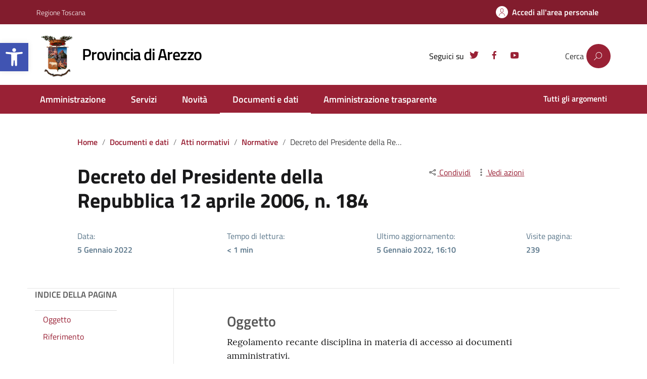

--- FILE ---
content_type: text/html; charset=UTF-8
request_url: https://provincia.arezzo.it/documenti-e-dati/atti-normativi/normative/decreto-del-presidente-della-repubblica-12-aprile-2006-n-184/
body_size: 21076
content:
<!DOCTYPE html>
<html lang="it">
    <head>
 
        <meta charset="UTF-8" />
        <meta name="viewport" content="width=device-width, initial-scale=1, shrink-to-fit=no">
        <link rel="dns-prefetch" href="//cdn.hu-manity.co" />
		<!-- Cookie Compliance -->
		<script type="text/javascript">var huOptions = {"appID":"provinciaarezzoit-a837460","currentLanguage":"it","blocking":false,"globalCookie":false,"isAdmin":false,"privacyConsent":true,"forms":[]};</script>
		<script type="text/javascript" src="https://cdn.hu-manity.co/hu-banner.min.js"></script><title>Decreto del Presidente della Repubblica 12 aprile 2006, n. 184 &#8211; Provincia di Arezzo</title>
<meta name='robots' content='max-image-preview:large' />
<link rel="alternate" type="application/rss+xml" title="Provincia di Arezzo &raquo; Feed" href="https://provincia.arezzo.it/feed/" />
<link rel="alternate" type="application/rss+xml" title="Provincia di Arezzo &raquo; Feed dei commenti" href="https://provincia.arezzo.it/comments/feed/" />
<link rel="alternate" title="oEmbed (JSON)" type="application/json+oembed" href="https://provincia.arezzo.it/wp-json/oembed/1.0/embed?url=https%3A%2F%2Fprovincia.arezzo.it%2Fdocumenti-e-dati%2Fatti-normativi%2Fnormative%2Fdecreto-del-presidente-della-repubblica-12-aprile-2006-n-184%2F" />
<link rel="alternate" title="oEmbed (XML)" type="text/xml+oembed" href="https://provincia.arezzo.it/wp-json/oembed/1.0/embed?url=https%3A%2F%2Fprovincia.arezzo.it%2Fdocumenti-e-dati%2Fatti-normativi%2Fnormative%2Fdecreto-del-presidente-della-repubblica-12-aprile-2006-n-184%2F&#038;format=xml" />
<style id='wp-img-auto-sizes-contain-inline-css' type='text/css'>
img:is([sizes=auto i],[sizes^="auto," i]){contain-intrinsic-size:3000px 1500px}
/*# sourceURL=wp-img-auto-sizes-contain-inline-css */
</style>
<style id='wp-emoji-styles-inline-css' type='text/css'>

	img.wp-smiley, img.emoji {
		display: inline !important;
		border: none !important;
		box-shadow: none !important;
		height: 1em !important;
		width: 1em !important;
		margin: 0 0.07em !important;
		vertical-align: -0.1em !important;
		background: none !important;
		padding: 0 !important;
	}
/*# sourceURL=wp-emoji-styles-inline-css */
</style>
<style id='wp-block-library-inline-css' type='text/css'>
:root{--wp-block-synced-color:#7a00df;--wp-block-synced-color--rgb:122,0,223;--wp-bound-block-color:var(--wp-block-synced-color);--wp-editor-canvas-background:#ddd;--wp-admin-theme-color:#007cba;--wp-admin-theme-color--rgb:0,124,186;--wp-admin-theme-color-darker-10:#006ba1;--wp-admin-theme-color-darker-10--rgb:0,107,160.5;--wp-admin-theme-color-darker-20:#005a87;--wp-admin-theme-color-darker-20--rgb:0,90,135;--wp-admin-border-width-focus:2px}@media (min-resolution:192dpi){:root{--wp-admin-border-width-focus:1.5px}}.wp-element-button{cursor:pointer}:root .has-very-light-gray-background-color{background-color:#eee}:root .has-very-dark-gray-background-color{background-color:#313131}:root .has-very-light-gray-color{color:#eee}:root .has-very-dark-gray-color{color:#313131}:root .has-vivid-green-cyan-to-vivid-cyan-blue-gradient-background{background:linear-gradient(135deg,#00d084,#0693e3)}:root .has-purple-crush-gradient-background{background:linear-gradient(135deg,#34e2e4,#4721fb 50%,#ab1dfe)}:root .has-hazy-dawn-gradient-background{background:linear-gradient(135deg,#faaca8,#dad0ec)}:root .has-subdued-olive-gradient-background{background:linear-gradient(135deg,#fafae1,#67a671)}:root .has-atomic-cream-gradient-background{background:linear-gradient(135deg,#fdd79a,#004a59)}:root .has-nightshade-gradient-background{background:linear-gradient(135deg,#330968,#31cdcf)}:root .has-midnight-gradient-background{background:linear-gradient(135deg,#020381,#2874fc)}:root{--wp--preset--font-size--normal:16px;--wp--preset--font-size--huge:42px}.has-regular-font-size{font-size:1em}.has-larger-font-size{font-size:2.625em}.has-normal-font-size{font-size:var(--wp--preset--font-size--normal)}.has-huge-font-size{font-size:var(--wp--preset--font-size--huge)}.has-text-align-center{text-align:center}.has-text-align-left{text-align:left}.has-text-align-right{text-align:right}.has-fit-text{white-space:nowrap!important}#end-resizable-editor-section{display:none}.aligncenter{clear:both}.items-justified-left{justify-content:flex-start}.items-justified-center{justify-content:center}.items-justified-right{justify-content:flex-end}.items-justified-space-between{justify-content:space-between}.screen-reader-text{border:0;clip-path:inset(50%);height:1px;margin:-1px;overflow:hidden;padding:0;position:absolute;width:1px;word-wrap:normal!important}.screen-reader-text:focus{background-color:#ddd;clip-path:none;color:#444;display:block;font-size:1em;height:auto;left:5px;line-height:normal;padding:15px 23px 14px;text-decoration:none;top:5px;width:auto;z-index:100000}html :where(.has-border-color){border-style:solid}html :where([style*=border-top-color]){border-top-style:solid}html :where([style*=border-right-color]){border-right-style:solid}html :where([style*=border-bottom-color]){border-bottom-style:solid}html :where([style*=border-left-color]){border-left-style:solid}html :where([style*=border-width]){border-style:solid}html :where([style*=border-top-width]){border-top-style:solid}html :where([style*=border-right-width]){border-right-style:solid}html :where([style*=border-bottom-width]){border-bottom-style:solid}html :where([style*=border-left-width]){border-left-style:solid}html :where(img[class*=wp-image-]){height:auto;max-width:100%}:where(figure){margin:0 0 1em}html :where(.is-position-sticky){--wp-admin--admin-bar--position-offset:var(--wp-admin--admin-bar--height,0px)}@media screen and (max-width:600px){html :where(.is-position-sticky){--wp-admin--admin-bar--position-offset:0px}}

/*# sourceURL=wp-block-library-inline-css */
</style><style id='wp-block-heading-inline-css' type='text/css'>
h1:where(.wp-block-heading).has-background,h2:where(.wp-block-heading).has-background,h3:where(.wp-block-heading).has-background,h4:where(.wp-block-heading).has-background,h5:where(.wp-block-heading).has-background,h6:where(.wp-block-heading).has-background{padding:1.25em 2.375em}h1.has-text-align-left[style*=writing-mode]:where([style*=vertical-lr]),h1.has-text-align-right[style*=writing-mode]:where([style*=vertical-rl]),h2.has-text-align-left[style*=writing-mode]:where([style*=vertical-lr]),h2.has-text-align-right[style*=writing-mode]:where([style*=vertical-rl]),h3.has-text-align-left[style*=writing-mode]:where([style*=vertical-lr]),h3.has-text-align-right[style*=writing-mode]:where([style*=vertical-rl]),h4.has-text-align-left[style*=writing-mode]:where([style*=vertical-lr]),h4.has-text-align-right[style*=writing-mode]:where([style*=vertical-rl]),h5.has-text-align-left[style*=writing-mode]:where([style*=vertical-lr]),h5.has-text-align-right[style*=writing-mode]:where([style*=vertical-rl]),h6.has-text-align-left[style*=writing-mode]:where([style*=vertical-lr]),h6.has-text-align-right[style*=writing-mode]:where([style*=vertical-rl]){rotate:180deg}
/*# sourceURL=https://provincia.arezzo.it/wp-includes/blocks/heading/style.min.css */
</style>
<style id='wp-block-paragraph-inline-css' type='text/css'>
.is-small-text{font-size:.875em}.is-regular-text{font-size:1em}.is-large-text{font-size:2.25em}.is-larger-text{font-size:3em}.has-drop-cap:not(:focus):first-letter{float:left;font-size:8.4em;font-style:normal;font-weight:100;line-height:.68;margin:.05em .1em 0 0;text-transform:uppercase}body.rtl .has-drop-cap:not(:focus):first-letter{float:none;margin-left:.1em}p.has-drop-cap.has-background{overflow:hidden}:root :where(p.has-background){padding:1.25em 2.375em}:where(p.has-text-color:not(.has-link-color)) a{color:inherit}p.has-text-align-left[style*="writing-mode:vertical-lr"],p.has-text-align-right[style*="writing-mode:vertical-rl"]{rotate:180deg}
/*# sourceURL=https://provincia.arezzo.it/wp-includes/blocks/paragraph/style.min.css */
</style>
<style id='global-styles-inline-css' type='text/css'>
:root{--wp--preset--aspect-ratio--square: 1;--wp--preset--aspect-ratio--4-3: 4/3;--wp--preset--aspect-ratio--3-4: 3/4;--wp--preset--aspect-ratio--3-2: 3/2;--wp--preset--aspect-ratio--2-3: 2/3;--wp--preset--aspect-ratio--16-9: 16/9;--wp--preset--aspect-ratio--9-16: 9/16;--wp--preset--color--black: #000000;--wp--preset--color--cyan-bluish-gray: #abb8c3;--wp--preset--color--white: #ffffff;--wp--preset--color--pale-pink: #f78da7;--wp--preset--color--vivid-red: #cf2e2e;--wp--preset--color--luminous-vivid-orange: #ff6900;--wp--preset--color--luminous-vivid-amber: #fcb900;--wp--preset--color--light-green-cyan: #7bdcb5;--wp--preset--color--vivid-green-cyan: #00d084;--wp--preset--color--pale-cyan-blue: #8ed1fc;--wp--preset--color--vivid-cyan-blue: #0693e3;--wp--preset--color--vivid-purple: #9b51e0;--wp--preset--color--blu: #004d99;--wp--preset--color--grigioscuro: #3d4955;--wp--preset--color--bluscuro: #17324d;--wp--preset--color--azzurro: #0073e6;--wp--preset--color--grigio: #5c6f82;--wp--preset--color--grigiochiaro: #94a1ae;--wp--preset--color--verde: #00cc85;--wp--preset--color--rosso: #f73e5a;--wp--preset--color--arancione: #ff9900;--wp--preset--color--argento: #eef0f6;--wp--preset--color--bianco: #ffffff;--wp--preset--gradient--vivid-cyan-blue-to-vivid-purple: linear-gradient(135deg,rgb(6,147,227) 0%,rgb(155,81,224) 100%);--wp--preset--gradient--light-green-cyan-to-vivid-green-cyan: linear-gradient(135deg,rgb(122,220,180) 0%,rgb(0,208,130) 100%);--wp--preset--gradient--luminous-vivid-amber-to-luminous-vivid-orange: linear-gradient(135deg,rgb(252,185,0) 0%,rgb(255,105,0) 100%);--wp--preset--gradient--luminous-vivid-orange-to-vivid-red: linear-gradient(135deg,rgb(255,105,0) 0%,rgb(207,46,46) 100%);--wp--preset--gradient--very-light-gray-to-cyan-bluish-gray: linear-gradient(135deg,rgb(238,238,238) 0%,rgb(169,184,195) 100%);--wp--preset--gradient--cool-to-warm-spectrum: linear-gradient(135deg,rgb(74,234,220) 0%,rgb(151,120,209) 20%,rgb(207,42,186) 40%,rgb(238,44,130) 60%,rgb(251,105,98) 80%,rgb(254,248,76) 100%);--wp--preset--gradient--blush-light-purple: linear-gradient(135deg,rgb(255,206,236) 0%,rgb(152,150,240) 100%);--wp--preset--gradient--blush-bordeaux: linear-gradient(135deg,rgb(254,205,165) 0%,rgb(254,45,45) 50%,rgb(107,0,62) 100%);--wp--preset--gradient--luminous-dusk: linear-gradient(135deg,rgb(255,203,112) 0%,rgb(199,81,192) 50%,rgb(65,88,208) 100%);--wp--preset--gradient--pale-ocean: linear-gradient(135deg,rgb(255,245,203) 0%,rgb(182,227,212) 50%,rgb(51,167,181) 100%);--wp--preset--gradient--electric-grass: linear-gradient(135deg,rgb(202,248,128) 0%,rgb(113,206,126) 100%);--wp--preset--gradient--midnight: linear-gradient(135deg,rgb(2,3,129) 0%,rgb(40,116,252) 100%);--wp--preset--font-size--small: 14px;--wp--preset--font-size--medium: 22px;--wp--preset--font-size--large: 36px;--wp--preset--font-size--x-large: 42px;--wp--preset--font-size--normal: 18px;--wp--preset--font-size--big: 32px;--wp--preset--spacing--20: 0.44rem;--wp--preset--spacing--30: 0.67rem;--wp--preset--spacing--40: 1rem;--wp--preset--spacing--50: 1.5rem;--wp--preset--spacing--60: 2.25rem;--wp--preset--spacing--70: 3.38rem;--wp--preset--spacing--80: 5.06rem;--wp--preset--shadow--natural: 6px 6px 9px rgba(0, 0, 0, 0.2);--wp--preset--shadow--deep: 12px 12px 50px rgba(0, 0, 0, 0.4);--wp--preset--shadow--sharp: 6px 6px 0px rgba(0, 0, 0, 0.2);--wp--preset--shadow--outlined: 6px 6px 0px -3px rgb(255, 255, 255), 6px 6px rgb(0, 0, 0);--wp--preset--shadow--crisp: 6px 6px 0px rgb(0, 0, 0);}:where(.is-layout-flex){gap: 0.5em;}:where(.is-layout-grid){gap: 0.5em;}body .is-layout-flex{display: flex;}.is-layout-flex{flex-wrap: wrap;align-items: center;}.is-layout-flex > :is(*, div){margin: 0;}body .is-layout-grid{display: grid;}.is-layout-grid > :is(*, div){margin: 0;}:where(.wp-block-columns.is-layout-flex){gap: 2em;}:where(.wp-block-columns.is-layout-grid){gap: 2em;}:where(.wp-block-post-template.is-layout-flex){gap: 1.25em;}:where(.wp-block-post-template.is-layout-grid){gap: 1.25em;}.has-black-color{color: var(--wp--preset--color--black) !important;}.has-cyan-bluish-gray-color{color: var(--wp--preset--color--cyan-bluish-gray) !important;}.has-white-color{color: var(--wp--preset--color--white) !important;}.has-pale-pink-color{color: var(--wp--preset--color--pale-pink) !important;}.has-vivid-red-color{color: var(--wp--preset--color--vivid-red) !important;}.has-luminous-vivid-orange-color{color: var(--wp--preset--color--luminous-vivid-orange) !important;}.has-luminous-vivid-amber-color{color: var(--wp--preset--color--luminous-vivid-amber) !important;}.has-light-green-cyan-color{color: var(--wp--preset--color--light-green-cyan) !important;}.has-vivid-green-cyan-color{color: var(--wp--preset--color--vivid-green-cyan) !important;}.has-pale-cyan-blue-color{color: var(--wp--preset--color--pale-cyan-blue) !important;}.has-vivid-cyan-blue-color{color: var(--wp--preset--color--vivid-cyan-blue) !important;}.has-vivid-purple-color{color: var(--wp--preset--color--vivid-purple) !important;}.has-black-background-color{background-color: var(--wp--preset--color--black) !important;}.has-cyan-bluish-gray-background-color{background-color: var(--wp--preset--color--cyan-bluish-gray) !important;}.has-white-background-color{background-color: var(--wp--preset--color--white) !important;}.has-pale-pink-background-color{background-color: var(--wp--preset--color--pale-pink) !important;}.has-vivid-red-background-color{background-color: var(--wp--preset--color--vivid-red) !important;}.has-luminous-vivid-orange-background-color{background-color: var(--wp--preset--color--luminous-vivid-orange) !important;}.has-luminous-vivid-amber-background-color{background-color: var(--wp--preset--color--luminous-vivid-amber) !important;}.has-light-green-cyan-background-color{background-color: var(--wp--preset--color--light-green-cyan) !important;}.has-vivid-green-cyan-background-color{background-color: var(--wp--preset--color--vivid-green-cyan) !important;}.has-pale-cyan-blue-background-color{background-color: var(--wp--preset--color--pale-cyan-blue) !important;}.has-vivid-cyan-blue-background-color{background-color: var(--wp--preset--color--vivid-cyan-blue) !important;}.has-vivid-purple-background-color{background-color: var(--wp--preset--color--vivid-purple) !important;}.has-black-border-color{border-color: var(--wp--preset--color--black) !important;}.has-cyan-bluish-gray-border-color{border-color: var(--wp--preset--color--cyan-bluish-gray) !important;}.has-white-border-color{border-color: var(--wp--preset--color--white) !important;}.has-pale-pink-border-color{border-color: var(--wp--preset--color--pale-pink) !important;}.has-vivid-red-border-color{border-color: var(--wp--preset--color--vivid-red) !important;}.has-luminous-vivid-orange-border-color{border-color: var(--wp--preset--color--luminous-vivid-orange) !important;}.has-luminous-vivid-amber-border-color{border-color: var(--wp--preset--color--luminous-vivid-amber) !important;}.has-light-green-cyan-border-color{border-color: var(--wp--preset--color--light-green-cyan) !important;}.has-vivid-green-cyan-border-color{border-color: var(--wp--preset--color--vivid-green-cyan) !important;}.has-pale-cyan-blue-border-color{border-color: var(--wp--preset--color--pale-cyan-blue) !important;}.has-vivid-cyan-blue-border-color{border-color: var(--wp--preset--color--vivid-cyan-blue) !important;}.has-vivid-purple-border-color{border-color: var(--wp--preset--color--vivid-purple) !important;}.has-vivid-cyan-blue-to-vivid-purple-gradient-background{background: var(--wp--preset--gradient--vivid-cyan-blue-to-vivid-purple) !important;}.has-light-green-cyan-to-vivid-green-cyan-gradient-background{background: var(--wp--preset--gradient--light-green-cyan-to-vivid-green-cyan) !important;}.has-luminous-vivid-amber-to-luminous-vivid-orange-gradient-background{background: var(--wp--preset--gradient--luminous-vivid-amber-to-luminous-vivid-orange) !important;}.has-luminous-vivid-orange-to-vivid-red-gradient-background{background: var(--wp--preset--gradient--luminous-vivid-orange-to-vivid-red) !important;}.has-very-light-gray-to-cyan-bluish-gray-gradient-background{background: var(--wp--preset--gradient--very-light-gray-to-cyan-bluish-gray) !important;}.has-cool-to-warm-spectrum-gradient-background{background: var(--wp--preset--gradient--cool-to-warm-spectrum) !important;}.has-blush-light-purple-gradient-background{background: var(--wp--preset--gradient--blush-light-purple) !important;}.has-blush-bordeaux-gradient-background{background: var(--wp--preset--gradient--blush-bordeaux) !important;}.has-luminous-dusk-gradient-background{background: var(--wp--preset--gradient--luminous-dusk) !important;}.has-pale-ocean-gradient-background{background: var(--wp--preset--gradient--pale-ocean) !important;}.has-electric-grass-gradient-background{background: var(--wp--preset--gradient--electric-grass) !important;}.has-midnight-gradient-background{background: var(--wp--preset--gradient--midnight) !important;}.has-small-font-size{font-size: var(--wp--preset--font-size--small) !important;}.has-medium-font-size{font-size: var(--wp--preset--font-size--medium) !important;}.has-large-font-size{font-size: var(--wp--preset--font-size--large) !important;}.has-x-large-font-size{font-size: var(--wp--preset--font-size--x-large) !important;}
/*# sourceURL=global-styles-inline-css */
</style>

<style id='classic-theme-styles-inline-css' type='text/css'>
/*! This file is auto-generated */
.wp-block-button__link{color:#fff;background-color:#32373c;border-radius:9999px;box-shadow:none;text-decoration:none;padding:calc(.667em + 2px) calc(1.333em + 2px);font-size:1.125em}.wp-block-file__button{background:#32373c;color:#fff;text-decoration:none}
/*# sourceURL=/wp-includes/css/classic-themes.min.css */
</style>
<link rel='stylesheet' id='menu-image-css' href='https://provincia.arezzo.it/wp-content/plugins/menu-image/includes/css/menu-image.css?ver=3.12' type='text/css' media='all' />
<link rel='stylesheet' id='dashicons-css' href='https://provincia.arezzo.it/wp-includes/css/dashicons.min.css?ver=6.9' type='text/css' media='all' />
<link rel='stylesheet' id='pojo-a11y-css' href='https://provincia.arezzo.it/wp-content/plugins/pojo-accessibility/modules/legacy/assets/css/style.min.css?ver=1.0.0' type='text/css' media='all' />
<link rel='stylesheet' id='lineawesome-icon-min-css' href='https://provincia.arezzo.it/wp-content/themes/design-italia/lib/bootstrap-italia/css/line-awesome.min.css?ver=6.9' type='text/css' media='all' />
<link rel='stylesheet' id='bootstrap-italia-min-css' href='https://provincia.arezzo.it/wp-content/themes/design-italia/lib/bootstrap-italia/css/bootstrap-italia.min.css?ver=6.9' type='text/css' media='all' />
<link rel='stylesheet' id='bootstrap-italia-map-css' href='https://provincia.arezzo.it/wp-content/themes/design-italia/lib/bootstrap-italia/css/bootstrap-italia.min.css.map?ver=6.9' type='text/css' media='all' />
<link rel='stylesheet' id='bootstrap-italia-icon-font-css' href='https://provincia.arezzo.it/wp-content/themes/design-italia/lib/bootstrap-italia/css/italia-icon-font.css?ver=6.9' type='text/css' media='all' />
<link rel='stylesheet' id='general-style-css' href='https://provincia.arezzo.it/wp-content/themes/design-italia/style.css?ver=6.9' type='text/css' media='all' />
<script type="text/javascript" src="https://provincia.arezzo.it/wp-includes/js/jquery/jquery.min.js?ver=3.7.1" id="jquery-core-js"></script>
<script type="text/javascript" src="https://provincia.arezzo.it/wp-includes/js/jquery/jquery-migrate.min.js?ver=3.4.1" id="jquery-migrate-js"></script>
<script type="text/javascript" src="https://provincia.arezzo.it/wp-content/themes/design-italia-child/lib/bootstrap-italia/js/bootstrap-italia.bundle.min.js?ver=1.1" id="bootstrap_italia_js-js"></script>
<link rel="https://api.w.org/" href="https://provincia.arezzo.it/wp-json/" /><link rel="alternate" title="JSON" type="application/json" href="https://provincia.arezzo.it/wp-json/wp/v2/pages/3605" /><link rel="EditURI" type="application/rsd+xml" title="RSD" href="https://provincia.arezzo.it/xmlrpc.php?rsd" />
<meta name="generator" content="WordPress 6.9" />
<link rel="canonical" href="https://provincia.arezzo.it/documenti-e-dati/atti-normativi/normative/decreto-del-presidente-della-repubblica-12-aprile-2006-n-184/" />
<link rel='shortlink' href='https://provincia.arezzo.it/?p=3605' />
<style type="text/css">
#pojo-a11y-toolbar .pojo-a11y-toolbar-toggle a{ background-color: #4054b2;	color: #ffffff;}
#pojo-a11y-toolbar .pojo-a11y-toolbar-overlay, #pojo-a11y-toolbar .pojo-a11y-toolbar-overlay ul.pojo-a11y-toolbar-items.pojo-a11y-links{ border-color: #4054b2;}
body.pojo-a11y-focusable a:focus{ outline-style: solid !important;	outline-width: 3px !important;	outline-color: #ff9600 !important;}
#pojo-a11y-toolbar{ top: 85px !important;}
#pojo-a11y-toolbar .pojo-a11y-toolbar-overlay{ background-color: #ffffff;}
#pojo-a11y-toolbar .pojo-a11y-toolbar-overlay ul.pojo-a11y-toolbar-items li.pojo-a11y-toolbar-item a, #pojo-a11y-toolbar .pojo-a11y-toolbar-overlay p.pojo-a11y-toolbar-title{ color: #333333;}
#pojo-a11y-toolbar .pojo-a11y-toolbar-overlay ul.pojo-a11y-toolbar-items li.pojo-a11y-toolbar-item a.active{ background-color: #4054b2;	color: #ffffff;}
@media (max-width: 767px) { #pojo-a11y-toolbar { top: 200px !important; } }</style><meta property="og:locale" content="it_IT" /><meta property="og:type" content="article" /><meta property="og:title" content="Decreto del Presidente della Repubblica 12 aprile 2006, n. 184 | Provincia di Arezzo" /><meta property="og:description" content="Oggetto Regolamento recante disciplina in materia di accesso ai documenti amministrativi. Riferimento http://www.normattiva.it/uri-res/N2Ls?urn:nir:stato:decreto.del.presidente.della.repubblica:2006-04-12;184!vig=" /><meta property="og:url" content="https://provincia.arezzo.it/documenti-e-dati/atti-normativi/normative/decreto-del-presidente-della-repubblica-12-aprile-2006-n-184/" /><meta property="og:site_name" content="Provincia di Arezzo" /><meta name="twitter:card" content="summary_large_image" />  <style type="text/css">
    .it-header-center-wrapper, .it-header-navbar-wrapper, .it-header-wrapper { background-color: #992135; }
    a, a:hover, a.read-more, .menu-main .nav li ul a, .menu-main .nav li ul a:hover, .menu-main .nav li:hover ul a { color: #0066cc; }
    button, input[type="submit"], .btn-primary { background-color: #0066cc; }
    .btn-primary:hover, .btn-primary:not(:disabled):not(.disabled):active { background-color: #0066cc; box-shadow: inset 0 0 0 2px rgba(0, 0, 0, 0.1); }
    .btn-outline-primary { color: #0066cc; box-shadow: inset 0 0 0 1px #0066cc; }
    .btn-outline-primary:hover, .btn-outline-primary:not(:disabled):not(.disabled):active { color: #0066cc; box-shadow: inset 0 0 0 2px #0066cc; }
    html, #footer, .it-footer-main { background-color: #30373d; }
    #footer a { color: #ffffff; }
  </style>
  <style type="text/css" id="custom-background-css">
body.custom-background { background-image: url("https://provincia.arezzo.it/wp-content/themes/design-italia/img/blank.png"); background-position: left top; background-size: auto; background-repeat: repeat; background-attachment: scroll; }
</style>
	<link rel="icon" href="https://provincia.arezzo.it/wp-content/uploads/2021/05/cropped-provincia-arezzo-icona-32x32.png" sizes="32x32" />
<link rel="icon" href="https://provincia.arezzo.it/wp-content/uploads/2021/05/cropped-provincia-arezzo-icona-192x192.png" sizes="192x192" />
<link rel="apple-touch-icon" href="https://provincia.arezzo.it/wp-content/uploads/2021/05/cropped-provincia-arezzo-icona-180x180.png" />
<meta name="msapplication-TileImage" content="https://provincia.arezzo.it/wp-content/uploads/2021/05/cropped-provincia-arezzo-icona-270x270.png" />
		<style type="text/css" id="wp-custom-css">
			#pojo-a11y-toolbar{
	font-size: 18px !important;
}
#pojo-a11y-toolbar .pojo-a11y-toolbar-overlay p.pojo-a11y-toolbar-title {
    line-height: 1.4;
}		</style>
		      
        <link rel="stylesheet" href="https://provincia.arezzo.it/wp-content/themes/design-italia-child/style.css">
        
        <!-- Web Analytics Italia -->
        <!--<script type="text/javascript">
        var _paq = window._paq = window._paq || [];
        /* tracker methods like "setCustomDimension" should be called before "trackPageView" */
        _paq.push(['trackPageView']);
        _paq.push(['enableLinkTracking']);
        (function() {
        var u="https://ingestion.webanalytics.italia.it/";
        _paq.push(['setTrackerUrl', u+'matomo.php']);
        _paq.push(['setSiteId', 'wgp9lrM3De']);
        var d=document, g=d.createElement('script'), s=d.getElementsByTagName('script')[0];
        g.type='text/javascript'; g.async=true; g.src=u+'matomo.js'; s.parentNode.insertBefore(g,s);
        })();
        </script>-->
        <!-- Matomo Provincia -->
        <script>
        var _paq = window._paq = window._paq || [];
        /* tracker methods like "setCustomDimension" should be called before "trackPageView" */
        _paq.push(['trackPageView']);
        _paq.push(['enableLinkTracking']);
        (function() {
        var u="//matomo.ar-tel.it/";
        _paq.push(['setTrackerUrl', u+'matomo.php']);
        _paq.push(['setSiteId', '1']);
        var d=document, g=d.createElement('script'), s=d.getElementsByTagName('script')[0];
        g.async=true; g.src=u+'matomo.js'; s.parentNode.insertBefore(g,s);
        })();
        </script>
        <!-- End Matomo Code -->
   </head>
   <body id="bod" class="wp-singular page-template page-template-single-di2 page-template-single-di2-php page page-id-3605 page-child parent-pageid-317 custom-background wp-custom-logo wp-theme-design-italia wp-child-theme-design-italia-child cookies-not-set" ontouchstart>
      <div id="wrapper" class="hfeed">
         <header id="header" class="" role="banner">

         <div class="it-header-wrapper it-header-sticky">
           <div class="it-header-slim-wrapper">
             <div class="container">
               <div class="row">
                 <div class="col-12">
                   <div class="it-header-slim-wrapper-content">
                     <a class="navbar-brand" href="https://www.regione.toscana.it/" target="_blank">
                        Regione Toscana
                    </a>
                     <div class="header-slim-right-zone">                        <div id="google_translate_element_position" class="hidden-sm hidden-xs">
                            <div id="google_translate_element"></div>
                        </div>

                        <script type="text/javascript">
                        function googleTranslateElementInit() {
                            new google.translate.TranslateElement({pageLanguage: 'it', includedLanguages: 'it,en,es,fr,sq,ro,uk,zh-CN', autoDisplay: false, multilanguagePage: false}, 'google_translate_element');
                        }
                        </script>
                        <script type="text/javascript" src="//translate.google.com/translate_a/element.js?cb=googleTranslateElementInit"></script>
                                                <div>
                            <a class="btn  btn-icon btn-accedi" href="/login-spid" title="Accedi all'area personale" aria-label="Accedi all'area personale">
                                <span class="rounded-icon">
                                    <svg role="img" class="icon icon-primary"><title>Icona accesso area personale</title><use xlink:href="/wp-content/themes/design-italia/lib/bootstrap-italia/svg/sprite.svg#it-user"></use></svg>
                                </span>
                                <span class="area-personale d-none d-lg-block">Accedi all'area personale</span>
                            </a>
                        </div>
                        </div>                   </div>
                 </div>
               </div>
             </div>
           </div>
           <div class="it-nav-wrapper">
             <div class="it-header-center-wrapper">
               <div class="container">
                 <div class="row">
                   <div class="col-12">
                     <div class="it-header-center-content-wrapper">
                       <div class="it-brand-wrapper">
                         <a href="https://provincia.arezzo.it/" title="Provincia di Arezzo" rel="home">
                           <img class="icon" src="https://provincia.arezzo.it/wp-content/uploads/2021/09/cropped-PROVINCIA-MARCHIO-V.png" alt="Stemma Provincia di Arezzo">                           <div class="it-brand-text">
                             <h1 id="title-translate" class="no_toc" style="font-size: 1.778em; font-weight: 600;">Provincia di Arezzo</h1>
                             <h2 class="no_toc d-none">Portale web dell&#039;Amministrazione Provinciale di Arezzo</h2>
                           </div>
                         </a>
                       </div>
                       <div class="it-right-zone">
                         <div class="it-socials d-none d-md-flex">
                                                        <small>Seguici su</small>
                             <ul id="menu-social-menu" class="nav"><li id="menu-item-178" class="menu-item menu-item-type-custom menu-item-object-custom menu-item-178"><a target="_blank" href="https://twitter.com/arezzoprovincia"><span class="menu-image-title-hide menu-image-title">Twitter</span><span class="dashicons dashicons-twitter hide-menu-image-icons"></span></a></li>
<li id="menu-item-177" class="menu-item menu-item-type-custom menu-item-object-custom menu-item-177"><a target="_blank" href="https://it-it.facebook.com/arezzoprovincia"><span class="menu-image-title-hide menu-image-title">Facebook</span><span class="dashicons dashicons-facebook-alt hide-menu-image-icons"></span></a></li>
<li id="menu-item-179" class="menu-item menu-item-type-custom menu-item-object-custom menu-item-179"><a target="_blank" href="https://www.youtube.com/user/arezzoprovinciavideo"><span class="menu-image-title-hide menu-image-title">Youtube</span><span class="dashicons dashicons-youtube hide-menu-image-icons"></span></a></li>
</ul>                         </div>
                         <div class="it-search-wrapper">
                             Cerca
                                                            <div class="searchform">
                                    <input type="hidden" value="" name="s">
                                    <input type="hidden" value="" name="sezione">
                                    <input type="hidden" value="" name="argomento">
                                    <button type="button" id="searchsubmit" onclick="window.location.href='/?s=&sezione=&argomento='" title="Cerca"></button>
                                </div>
                         </div>
                       </div>
                     </div>
                   </div>
                 </div>
               </div>
             </div>

             <div class="it-header-navbar-wrapper">
               <nav class="menu-main" role="navigation">
               <div class="container">
                 <div class="row">
                   <div class="col-12">
                     <input type="checkbox" id="show-menu-main" role="button" aria-labelledby="label-show-menu-main" />
                     <label id="label-show-menu-main" for="show-menu-main" class="show-menu-main">Menu</label>

                     <ul id="menu-principale" class="nav"><li id="menu-item-39" class="menu-item menu-item-type-post_type menu-item-object-page menu-item-39"><a href="https://provincia.arezzo.it/amministrazione/">Amministrazione</a></li>
<li id="menu-item-2500" class="menu-item menu-item-type-custom menu-item-object-custom menu-item-2500"><a href="/servizi">Servizi</a></li>
<li id="menu-item-295" class="menu-item menu-item-type-post_type menu-item-object-page menu-item-295"><a href="https://provincia.arezzo.it/novita/">Novità</a></li>
<li id="menu-item-196" class="menu-item menu-item-type-post_type menu-item-object-page current-page-ancestor menu-item-196"><a href="https://provincia.arezzo.it/documenti-e-dati/">Documenti e dati</a></li>
<li id="menu-item-17833" class="menu-item menu-item-type-post_type menu-item-object-page menu-item-17833"><a href="https://provincia.arezzo.it/amministrazionetrasparente/">Amministrazione trasparente</a></li>
</ul>                     
                     <ul id="menu-secondario" class="nav"><li id="menu-item-546" class="menu-item menu-item-type-custom menu-item-object-custom menu-item-546"><a href="/argomenti">Tutti gli argomenti</a></li>
</ul>                   </div>
                 </div>
               </div>
               </nav>
             </div>

           </div>
         </div>
         </header>

         <div id="container">
<article id="post-3605" class="post-3605 page type-page status-publish hentry category-servizio-gare-appalti-contratti-espropri">
	
	
    <section class="container">
      <div class="row">
        <div class="offset-lg-1 col-lg-9 col-md-12">
                            <ul class="breadcrumb"><li class="breadcrumb-item"><a href="https://provincia.arezzo.it">Home</a></li><li class="breadcrumb-item"><a href="https://provincia.arezzo.it/documenti-e-dati/" title="Documenti e dati">Documenti e dati</a></li><li class="breadcrumb-item"><a href="https://provincia.arezzo.it/documenti-e-dati/atti-normativi/" title="Atti normativi">Atti normativi</a></li><li class="breadcrumb-item"><a href="https://provincia.arezzo.it/documenti-e-dati/atti-normativi/normative/" title="Normative">Normative</a></li><li class="breadcrumb-item">Decreto del Presidente della Repubblica 12 aprile 2006, n. 184</li></ul>        </div>
      </div>
    </section>
	
    <section class="container">
            <div class="row">
	<div class="offset-lg-1 col-lg-6 col-md-7">
		<div class="titolo-sezione">
											<h2 class="mb-4">
										Decreto del Presidente della Repubblica 12 aprile 2006, n. 184                                        				</h2>
						   		</div>
	</div>
	<div id="share" class="offset-lg-1 col-lg-3 offset-md-1 col-md-4">
            <div class="dropdown d-inline">
                <a class="btn btn-dropdown dropdown-toggle" href="#" role="button" id="dropdownMenuLink2" data-toggle="dropdown" aria-haspopup="true" aria-expanded="false">
                    <svg class="icon icon-xs" role="img"><title>Condividi</title><use xlink:href="/wp-content/themes/design-italia/lib/bootstrap-italia/svg/sprite.svg#it-share"></use></svg>
                    Condividi
                </a>
                
                <div class="dropdown-menu align-left" aria-labelledby="dropdownMenuLink2">
                  <div class="link-list-wrapper">
                    <ul class="link-list">
                      <li>
                            <a class="list-item" target="_blank" href="https://www.facebook.com/sharer/sharer.php?u=https://provincia.arezzo.it/documenti-e-dati/atti-normativi/normative/decreto-del-presidente-della-repubblica-12-aprile-2006-n-184/">
                                    <span class="it-facebook"> Facebook</span> 
                            </a>
                      <li>
                            <a class="list-item" target="_blank" href="https://twitter.com/home?status=Decreto del Presidente della Repubblica 12 aprile 2006, n. 184 - https://provincia.arezzo.it/documenti-e-dati/atti-normativi/normative/decreto-del-presidente-della-repubblica-12-aprile-2006-n-184/">
                                    <span class="it-twitter"> Twitter</span> 
                            </a>
                      <li>
                            <a class="list-item" target="_blank" href="https://www.linkedin.com/sharing/share-offsite/?url=https://provincia.arezzo.it/documenti-e-dati/atti-normativi/normative/decreto-del-presidente-della-repubblica-12-aprile-2006-n-184/">
                                    <span class="it-linkedin"> LinkedIn</span> 
                            </a>
                    </ul>
                  </div>
                </div>
            </div>
            
            <div class="dropdown d-inline">
                
                <a class="btn btn-dropdown dropdown-toggle" href="#" role="button" id="dropdownMenuLink" data-toggle="dropdown" aria-haspopup="true" aria-expanded="false">
                    <svg class="icon icon-xs" role="img"><title>Vedi azioni</title><use xlink:href="/wp-content/themes/design-italia/lib/bootstrap-italia/svg/sprite.svg#it-more-items"></use></svg>
                    Vedi azioni
                </a>
                
                <div class="dropdown-menu" aria-labelledby="dropdownMenuLink">
                  <div class="link-list-wrapper">
                    <ul class="link-list">
                      <li>
                          <a class="list-item" href="#" onclick="window.print();return false;">
                                    <span class="it-print"> Stampa</span>
                            </a>
                      <li>
                            <a href="/cdn-cgi/l/email-protection#[base64]">
                                    <span class="it-mail"> Invia</span>
                            </a>
                    </ul>
                  </div>
                </div>
            </div>
            
            <br/><br/>

                <div class="subpages">
                                </div>
	</div>
</div>
        
            <div class="row mt-2 text-muted">
	<div class="offset-xl-1 col-xl-2 offset-lg-1 col-lg-3 col-md-3 col-6">
		<p>
			<small>Data: </small><br>
			<small><strong>5 Gennaio 2022</strong></small>
		</p>
	</div>
	<div class="offset-xl-1 col-xl-2 offset-lg-1 col-lg-3 offset-md-1 col-md-3  col-6">
                <p>
			<small>Tempo di lettura: </small><br>
			<small><strong><span class="span-reading-time rt-reading-time"><span class="rt-label rt-prefix"></span> <span class="rt-time"> &lt; 1</span> <span class="rt-label rt-postfix"></span></span> min</strong></small>
		</p>
	</div>
        <div class="offset-xl-1 col-xl-2 offset-lg-1 col-lg-3 offset-md-1 col-md-3  col-6">
                <p>
			<small>Ultimo aggiornamento: </small><br>
			<small><strong>5 Gennaio 2022, 16:10</strong></small>
		</p>
	</div>
        <div class="offset-xl-1 col-xl-2 offset-lg-1 col-lg-3 offset-md-1 col-md-3  col-6">
                <p>
			<small>Visite pagina: </small><br>
			<small><strong>239</strong></small>
		</p>
	</div> 
</div>    </section>

    <section id="articolo-dettaglio-testo">
        <div class="container">
            <div class="row">
                <div class="col-12">
                    <section class="entry-content thumbnail"></section>                </div>
            </div>
            <div class="row">
                    <div class="col-md-3 lineright">
                                                		   		<div class="container-fluid widget-area page-widget-area">
				                                    <nav class="navbar it-navscroll-wrapper navbar-expand-lg" aria-label="Menu della pagina" data-bs-navscroll="">
		   		      <div id="toc-widget-2" class="widget-container toc_widget"><h6 class="widget-title">Indice della pagina</h6><ul class="toc_widget_list no_bullets"><li><a href="#Oggetto">Oggetto</a></li><li><a href="#Riferimento">Riferimento</a></li></ul></div> 
                                    </nav>
		   		</div>
	   		                    </div>
                    <div class="offset-md-1 col-md-7">
                        <section class="entry-content contenuto conside it-page-sections-container">
                            
<h4 class="wp-block-heading"><span id="Oggetto">Oggetto</span></h4>



<p>Regolamento recante disciplina in materia di accesso ai documenti amministrativi.</p>



<h4 class="wp-block-heading"><span id="Riferimento">Riferimento</span></h4>



<p><a href="http://www.normattiva.it/uri-res/N2Ls?urn:nir:stato:decreto.del.presidente.della.repubblica:2006-04-12;184!vig=" target="_blank" rel="noreferrer noopener">http://www.normattiva.it/uri-res/N2Ls?urn:nir:stato:decreto.del.presidente.della.repubblica:2006-04-12;184!vig=</a></p>
                            <div class="entry-links"></div>
                        </section>
                    </div>
            </div>
            <!--<div class="row">
                <div class="col-md-12 mt-4 mb-2">
                    <section class="entry-nav-below">
                        <nav id="nav-below" class="row navigation mt-5 mb-5" role="navigation">
  <div class="nav-previous col-6 text-left">
    <a href="https://provincia.arezzo.it/documenti-e-dati/atti-normativi/normative/deliberazioni-dellautorita-di-vigilanza-sui-contratti-pubblici-di-lavori-servizi-e-forniture/" rel="prev"><div class="row"><div class="col-2 text-right"><span class="it-arrow-left"></span></div><div class="col-10">Deliberazioni dell&#8217;Autorità di Vigilanza sui Contratti Pubblici di Lavori, Servizi e Forniture</div></div></a>  </div>
  <div class="nav-next col-6 text-right">
    <a href="https://provincia.arezzo.it/amministrazionetrasparente/personale/sanzioni-per-mancata-comunicazione-dei-dati/" rel="next"><div class="row"><div class="col-10">Sanzioni per mancata comunicazione dei dati</div><div class="col-2 text-left"><span class="it-arrow-right"></span></div></div></a>  </div>
</nav>                    </section>
                </div>
            </div>-->
        </div>
    </section>

	
	
    <!--<section id="articolo-dettaglio-meta">
        <div class="container">

          
            <div class="row">
                  <div class="offset-md-3 col-md-6 mt-5 mb-5 text-center">
                                                              </div>
            </div>
  	</div>
    </section>-->



				
</article>


<div class="clear"></div>
</div>


<datalist id="aree-amministrative">
    <option value="Segretario generale">
        <option value="Corpo polizia provinciale">
        <option value="Ufficio segreteria del comando">
        <option value="Segreteria Generale">
        <option value="Servizio affari del personale e organizzazione">
        <option value="Ufficio pensioni">
        <option value="Ufficio concorsi e procedure selettive">
        <option value="Servizio Controllo gestione - Programmazione strategica - Partecipate - Accountability">
        <option value="Settore Amministrativo">
        <option value="Servizio Staff del Presidente">
        <option value="URP">
        <option value="Portineria e centralino">
        <option value="Protocollo e Archivio">
        <option value="Segreteria particolare">
        <option value="Servizio trasporto pubblico locale - autoparco - patrimonio">
        <option value="Ufficio Trasporto Pubblico Locale">
        <option value="Ufficio Autoparco e Logistica Mezzi">
        <option value="Ufficio Patrimonio e Rilievi">
        <option value="Ufficio Amministrativo Ambiente">
        <option value="Servizio avvocatura">
        <option value="Ufficio amministrativo legale">
        <option value="Servizio protezione civile">
        <option value="Servizio pari opportunità - controllo fenomeni discriminatori">
        <option value="Settore Finanziario e Istruzione">
        <option value="Servizio finanze e bilancio">
        <option value="Ufficio gestione bilancio">
        <option value="Ufficio coordinamento mutui, fitti e PCC">
        <option value="Ufficio impegni">
        <option value="Ufficio coordinamento entrate, ruoli e compensazioni">
        <option value="Servizio economato e tributi - Finanziamenti UE">
        <option value="Ufficio tributi">
        <option value="Ufficio economato e provveditorato">
        <option value="Servizio programmazione rete scolastica">
        <option value="Ufficio scuole">
        <option value="Settore Viabilità e Lavori Pubblici">
        <option value="Servizio viabilità">
        <option value="Ufficio concessioni e autorizzazioni stradali">
        <option value="Ufficio manutenzione stradale">
        <option value="Servizio coordinamento Lavori Pubblici e PNRR">
        <option value="Servizio amministrativo settori tecnici">
        <option value="Servizio gare-appalti-contratti-espropri">
        <option value="Ufficio gare e stazione appaltante">
        <option value="Ufficio espropri">
        <option value="Ufficio contratti">
        <option value="Servizio sicurezza stradale e luoghi di lavoro">
        <option value="Settore Edilizia e Pianificazione Territoriale">
        <option value="Servizio manutenzione edilizia">
        <option value="Ufficio manutenzione edilizia">
        <option value="Servizio riqualificazione e sviluppo edilizia">
        <option value="Ufficio restauro e recupero edilizio">
        <option value="Ufficio efficientamento impianti e strutture">
        <option value="Servizio pianificazione territoriale">
    </datalist>

<footer id="footer" class="it-footer" role="contentinfo">
  <div class="it-footer-main">
    <div class="container">
      <section>
        <div class="row clearfix">
          <div class="col-sm-12">
            <div class="it-brand-wrapper">
              <a href="https://provincia.arezzo.it/" /*title="Provincia di Arezzo"*/ rel="home">
	               <img class="icon" src="https://provincia.arezzo.it/wp-content/themes/design-italia-child/img/logo_provincia_bianco.png" alt="Stemma Provincia di Arezzo monocromatico" >                <div class="it-brand-text">
                  <h2 class="no_toc">Provincia di Arezzo</h2>
                  <h3 class="no_toc d-none d-md-block">Portale web dell&#039;Amministrazione Provinciale di Arezzo</h3>
                </div>
              </a>
            </div>
          </div>
        </div>
      </section>


		      <section>
        <div class="row">
				<div class="container-fluid widget-area">
				   <div class="row xoxo">
				      <div id="nav_menu-2" class="col-lg widget-container widget_nav_menu"><h4 class="widget-title">Amministrazione</h4><div class="menu-footer-amministrazione-container"><ul id="menu-footer-amministrazione" class="menu"><li id="menu-item-627" class="menu-item menu-item-type-post_type menu-item-object-page menu-item-627"><a href="https://provincia.arezzo.it/amministrazione/organi-di-governo/">Organi di governo</a></li>
<li id="menu-item-2568" class="menu-item menu-item-type-post_type menu-item-object-page menu-item-2568"><a href="/amministrazionetrasparente/organizzazione/articolazione-degli-uffici/">Organigramma</a></li>
<li id="menu-item-628" class="menu-item menu-item-type-post_type menu-item-object-page menu-item-628"><a href="https://provincia.arezzo.it/amministrazione/aree-amministrative/">Aree amministrative</a></li>
<li id="menu-item-629" class="menu-item menu-item-type-post_type menu-item-object-page menu-item-629"><a href="https://provincia.arezzo.it/amministrazione/sedi-e-contatti/">Sedi e contatti</a></li>
<li id="menu-item-630" class="menu-item menu-item-type-post_type menu-item-object-page menu-item-630"><a href="https://provincia.arezzo.it/amministrazione/uffici/">Uffici</a></li>
</ul></div></div><div id="nav_menu-4" class="col-lg widget-container widget_nav_menu"><h4 class="widget-title">Novità</h4><div class="menu-footer-novita-container"><ul id="menu-footer-novita" class="menu"><li id="menu-item-633" class="menu-item menu-item-type-post_type menu-item-object-page menu-item-633"><a href="https://provincia.arezzo.it/novita/comunicati-stampa/">Comunicati stampa</a></li>
<li id="menu-item-632" class="menu-item menu-item-type-post_type menu-item-object-page menu-item-632"><a href="https://provincia.arezzo.it/novita/notizie/">Notizie ed Eventi</a></li>
<li id="menu-item-11102" class="menu-item menu-item-type-custom menu-item-object-custom menu-item-11102"><a href="/amministrazionetrasparente/bandi-di-concorso/">Bandi, gare e concorsi</a></li>
</ul></div></div><div id="nav_menu-5" class="col-lg widget-container widget_nav_menu"><h4 class="widget-title">Documenti e dati</h4><div class="menu-footer-documenti-container"><ul id="menu-footer-documenti" class="menu"><li id="menu-item-2569" class="menu-item menu-item-type-post_type menu-item-object-page menu-item-2569"><a href="https://provincia.arezzo.it/documenti-e-dati/trasparenza/">Trasparenza</a></li>
<li id="menu-item-634" class="menu-item menu-item-type-post_type menu-item-object-page menu-item-634"><a href="https://provincia.arezzo.it/documenti-e-dati/albo-pretorio-online/">Albo pretorio online</a></li>
<li id="menu-item-635" class="menu-item menu-item-type-post_type menu-item-object-page current-page-ancestor menu-item-635"><a href="https://provincia.arezzo.it/documenti-e-dati/atti-normativi/">Atti normativi</a></li>
</ul></div></div><div id="nav_menu-3" class="col-lg widget-container widget_nav_menu"><h4 class="widget-title">Argomenti</h4><div class="menu-footer-servizi-container"><ul id="menu-footer-servizi" class="menu"><li id="menu-item-1520" class="menu-item menu-item-type-custom menu-item-object-custom menu-item-1520"><a href="/tag/ambiente/">Ambiente</a></li>
<li id="menu-item-1521" class="menu-item menu-item-type-custom menu-item-object-custom menu-item-1521"><a href="/tag/associazioni">Associazioni</a></li>
<li id="menu-item-1522" class="menu-item menu-item-type-custom menu-item-object-custom menu-item-1522"><a href="/tag/cultura">Cultura</a></li>
<li id="menu-item-1523" class="menu-item menu-item-type-custom menu-item-object-custom menu-item-1523"><a href="/tag/edilizia-e-urbanistica">Edilizia ed urbanistica</a></li>
<li id="menu-item-1524" class="menu-item menu-item-type-custom menu-item-object-custom menu-item-1524"><a href="/tag/lavoro">Lavoro</a></li>
<li id="menu-item-1525" class="menu-item menu-item-type-custom menu-item-object-custom menu-item-1525"><a href="/tag/legalita">Legalità</a></li>
<li id="menu-item-1526" class="menu-item menu-item-type-custom menu-item-object-custom menu-item-1526"><a href="/tag/mobilita">Mobilità</a></li>
<li id="menu-item-1527" class="menu-item menu-item-type-custom menu-item-object-custom menu-item-1527"><a href="/tag/pubblica-amministrazione">Pubblica amministrazione</a></li>
<li id="menu-item-1528" class="menu-item menu-item-type-custom menu-item-object-custom menu-item-1528"><a href="/tag/scuola">Scuola</a></li>
<li id="menu-item-1529" class="menu-item menu-item-type-custom menu-item-object-custom menu-item-1529"><a href="/tag/servizi-alle-imprese">Servizi alle imprese</a></li>
<li id="menu-item-1530" class="menu-item menu-item-type-custom menu-item-object-custom menu-item-1530"><a href="/tag/sicurezza-pubblica">Sicurezza pubblica</a></li>
<li id="menu-item-1531" class="menu-item menu-item-type-custom menu-item-object-custom menu-item-1531"><a href="/tag/sociale">Sociale</a></li>
<li id="menu-item-1532" class="menu-item menu-item-type-custom menu-item-object-custom menu-item-1532"><a href="/tag/sport">Sport</a></li>
<li id="menu-item-1533" class="menu-item menu-item-type-custom menu-item-object-custom menu-item-1533"><a href="/tag/territorio">Territorio</a></li>
<li id="menu-item-1534" class="menu-item menu-item-type-custom menu-item-object-custom menu-item-1534"><a href="/tag/turismo">Turismo</a></li>
</ul></div></div>				   </div>
				</div>
        </div>
      </section>
				      <section class="py-4">
        <div class="row">
				<div class="container-fluid widget-area">
				   <div class="row xoxo">
				      <div id="custom_html-3" class="widget_text col-lg widget-container widget_custom_html"><h4 class="widget-title">Indirizzo</h4><div class="textwidget custom-html-widget"><strong>Provincia di Arezzo</strong>
<address>
	Piazza della Libertà, 3 - 52100 Arezzo
</address>
<p>
	Codice Fiscale 80000610511 <br/>
	PIVA 00850580515 <br/>
	IBAN IT35F0306914103100000046045 <br/>
	<abbr title="Codice ufficio Fatturazione Elettronica">Codice IPA</abbr> IGT3BQ <br/>
</p></div></div><div id="custom_html-4" class="widget_text col-lg widget-container widget_custom_html"><h4 class="widget-title"> Contatti</h4><div class="textwidget custom-html-widget"><p>
	<a href="/amministrazione/aree-amministrative/settore-amministrativo/servizio-di-staff/urp/">
	URP - Ufficio Relazioni con il Pubblico
	</a>
</p>
<p>
	<abbr title="Telefono">Tel</abbr> 05753921 <br>
	<abbr title="Indirizzo Mail">Email</abbr> <a href="/cdn-cgi/l/email-protection#9de8efedddedeff2ebf4f3fef4fcb3fceff8e7e7f2b3f4e9"><span class="__cf_email__" data-cfemail="9de8efedddedeff2ebf4f3fef4fcb3fceff8e7e7f2b3f4e9">[email&#160;protected]</span></a> <br>
	<abbr title="Posta Elettronica Certificata">PEC</abbr> <a href="/cdn-cgi/l/email-protection#0575776a716a666a69696a2b75776a73647745756a767164666077712b716a7666646b642b6c71"><span class="__cf_email__" data-cfemail="06767469726965696a6a6928767469706774467669757267656374722872697565676867286f72">[email&#160;protected]</span></a>
</p></div></div><div id="custom_html-7" class="widget_text col-lg widget-container widget_custom_html"><h4 class="widget-title">Trasparenza</h4><div class="textwidget custom-html-widget"><a href="https://provincia.arezzo.it/amministrazionetrasparente">Amministrazione Trasparente</a>
<p>
	I dati personali pubblicati sono riutilizzabili solo ai sensi dell'articolo 7 del decreto legislativo 33/2013
</p>
<p>
	<a href="/documenti-e-dati/segnala-un-problema/">Segnala un problema</a>
<br/>
	<a href="/documenti-e-dati/soddisfazione-utente/">Soddisfazione utente</a>
</p></div></div><div id="custom_html-5" class="widget_text col-lg widget-container widget_custom_html"><h4 class="widget-title">Seguici su</h4><div class="textwidget custom-html-widget"><ul id="menu-social-menu2" class="nav"><li class="menu-item menu-item-type-custom menu-item-object-custom menu-item-178"><a href="https://twitter.com/arezzoprovincia"><span class="menu-image-title-hide menu-image-title">Twitter</span><span class="dashicons dashicons-twitter hide-menu-image-icons"></span></a></li>
<li class="menu-item menu-item-type-custom menu-item-object-custom menu-item-177"><a href="https://it-it.facebook.com/arezzoprovincia"><span class="menu-image-title-hide menu-image-title">Facebook</span><span class="dashicons dashicons-facebook-alt hide-menu-image-icons"></span></a></li>
<li class="menu-item menu-item-type-custom menu-item-object-custom menu-item-179"><a href="https://www.youtube.com/user/arezzoprovinciavideo"><span class="menu-image-title-hide menu-image-title">Youtube</span><span class="dashicons dashicons-youtube hide-menu-image-icons"></span></a></li>
</ul></div></div>				   </div>
				</div>
        </div>
      </section>
		          
    </div>
  </div>
  <div class="it-footer-small-prints clearfix">
   <div class="container">
   	<div class="row">
			<div class="col-md-9">
				<ul id="menu-footer" class="nav"><li id="menu-item-677" class="menu-item menu-item-type-post_type menu-item-object-page menu-item-privacy-policy menu-item-677"><a rel="privacy-policy" href="https://provincia.arezzo.it/documenti-e-dati/trasparenza/privacy-policy/">Privacy</a></li>
<li id="menu-item-678" class="menu-item menu-item-type-post_type menu-item-object-page menu-item-678"><a href="https://provincia.arezzo.it/note-legali/">Note legali</a></li>
<li id="menu-item-682" class="menu-item menu-item-type-post_type menu-item-object-page menu-item-682"><a target="_blank" href="https://form.agid.gov.it/view/dbb47f20-8090-11ef-aad2-97e4af74667f#new_tab">Dichiarazione di accessibilità</a></li>
<li id="menu-item-12676" class="menu-item menu-item-type-post_type menu-item-object-page menu-item-12676"><a href="https://provincia.arezzo.it/amministrazionetrasparente/disposizioni-generali/piano-triennale-di-prevenzione-della-corruzione-e-della-trasparenza/segnalazione-di-condotte-illecite-whistleblowing/">Whistleblowing</a></li>
<li id="menu-item-670" class="menu-item menu-item-type-post_type menu-item-object-page menu-item-670"><a href="https://provincia.arezzo.it/il-progetto/">Il progetto</a></li>
<li id="menu-item-686" class="menu-item menu-item-type-post_type menu-item-object-page menu-item-686"><a href="https://provincia.arezzo.it/statistiche/">Statistiche</a></li>
</ul>			</div>
			<div class="col-md-3 text-right copyright">
				<small>&copy; 2026 Provincia di Arezzo</small>
			</div>
   		
   	</div>
	</div>
  </div>
</footer>

<a href="#" aria-hidden="true" data-attribute="back-to-top" class="back-to-top" id="example">
    <svg class="icon icon-light" role="img"><title>Torna su</title><use xlink:href="/wp-content/themes/design-italia/lib/bootstrap-italia/svg/sprite.svg#it-arrow-up"></use></svg>
</a>

</div>

<div id="myModal" class="modal fade bd-example-modal-lg" tabindex="-1" role="dialog" aria-labelledby="myModal" aria-hidden="true">
    <div class="modal-dialog modal-lg">
        <div class="modal-content">
            <div class="modal-header">
                <h5 class="modal-title" id="myLargeModalLabel">Dettaglio Atto</h5>
                <button type="button" class="close" data-dismiss="modal" aria-label="Close">
                  <span aria-hidden="true">×</span>
                </button>
            </div>
            
            <div class="modal-body">
                
            </div>
            
            <div class="modal-footer">
            
            </div>
        </div>
    </div>
</div>
<script data-cfasync="false" src="/cdn-cgi/scripts/5c5dd728/cloudflare-static/email-decode.min.js"></script><script>
    $(document).ready(function(){
        /*$('.detail a, .actions a').on('click',function(event){
                event.preventDefault();
                $('.modal-body').html('');
                $('.modal-body').load('https://provincia.arezzo.it'+ $(this).attr('href') +'&mode=in');
                $('#myModal').modal('show');
        });*/
        
        $('label').css('width','auto');
        
                    $('a[href*="affidamenti-diretti-dettaglio"], a[href*="albo-pretorio-dettaglio"], a[href*="albo-pretorio-online-dettaglio"], a[href*="albo-pretorio-archivio-dettaglio"], a[href*="lavori-forniture-servizi-dettaglio"], a[href*="incarichi-di-consulenza-e-collaborazione-dettaglio"], a[href*="canoni-di-locazione-o-affitto-dettaglio"], a[href*="convenzioni-dettaglio"], a[href*="concessioni-dettaglio"], a.dettaglio-modale').on('click',function(event){
                    event.preventDefault();
                    $('.modal-body').html('');
                    $('.modal-body').load($(this).attr('href') +'&mode=in');
                    $('#myModal').modal('show');
            });
                    
        $('a[href*="albo-pretorio-dettaglio"], a[href*="albo-pretorio-online-dettaglio"], a[href*="albo-pretorio-archivio-dettaglio"]').each(function(){
            var element=$(this).parent('p');
            /*console.log(element.html());
            console.log($(this).prop('outerHTML'));*/
            if(element.html()==$(this).prop('outerHTML')) $(this).parent('p').addClass('wp-block-link');
        });
		
		        
        $('.owl-carousel').trigger('play.owl.autoplay',[6000]);
         $('.owl-carousel .owl-nav').remove();
                        
        // controllo accessibilità wpforms
        $('.wpforms-field').find('input, select, textarea').attr({'autocomplete':'off'});
        
        //$('.owl-dot').attr({'aria-hidden':'true', 'tabindex':'-1'});
        $('.owl-dot').each(function(index){
            $(this).attr({'aria-label':'Vai a pagina '+ (index+1), 'tabindex':'-1'}).removeAttr('aria-labelledby');
        });
        
        $('#features h5 a').each(function(){
            testo=$(this).text();
            $(this).parent().parent().prev().attr('aria-label',testo);
        });
        
        $('#menu-social-menu a, #menu-social-menu2 a').each(function(){
            testo=$(this).text();
            $(this).attr('aria-label',testo);
        });
    });
	
	
    $('a[href*="portar2.ar-tel.it"], a[href*="portar.ar-tel.it"]' ).on('click',function(event){
        event.preventDefault();

        href=$(this).attr('href')+'/';

        //window.open(href);
        document.location.href=href;

    });
    
// controllo accessibilità cookies compliance
const observer = new MutationObserver(function(mutations_list) {
    mutations_list.forEach(function(mutation) {
        mutation.addedNodes.forEach(function(added_node) {
            if(added_node.id == 'hu') {
                console.log('#child has been added');
                //alert('oooo');
                //observer.disconnect();
                $('select[name=\'hu-cookies-notice-consent-duration\']').attr({'id':'hu-durata','autocomplete':'off'});
                $('#hu-cookies-notice-consent-duration').prepend('<label for="hu-durata" class="d-none">Durata</label>');
                $('#hu-bg-pattern').attr('aria-label','Background pattern');
            }
        });
    });
});

observer.observe(document.querySelector("#bod"), { subtree: false, childList: true });


// goolge translate settaggi e grafica 
function cleartimer() {
    clearInterval(myInterval);
}
function myTimer() {
    obj='#google_translate_element .goog-te-gadget select';
    if ($(obj).find('option').length) {
            $(obj).attr({'title':'Widget di traduzione della lingua','autocomplete':'off'});
            $(obj).find('option').each(function(){
                temp=$(this).val();
                temp2='';
                
                switch(temp){
                    case 'sq': temp2='ALB';
                        break;
                        
                    case 'en': temp2='ENG';
                        break;
                        
                    case 'fr': temp2='FRA';
                        break;
                    
                    case 'ro': temp2='ROM';
                        break;
                        
                    case 'es': temp2='ESP';
                        break;
                        
                    case 'uk': temp2='UKR';
                        break;
                        
                    case 'zh-CN': temp2='CHN';
                        break;
                    
                    default:
                        temp2='ITA';
                }
                $(this).text(temp2);
                                
                cleartimer();
            });
        
            /*$(obj).empty();
            $(obj).append($('<option value"it">ITA</option>'));
            $(obj).append($('<option value"en">ENG</option>'));
            $(obj).append($('<option value"es">ESP</option>'));
            $(obj).append($('<option value"fr">FRA</option>'));
            $(obj).append($('<option value"sq">ALB</option>'));
            $(obj).append($('<option value"ro">ROM</option>'));
            $(obj).append($('<option value"uk">UKR</option>'));
            $(obj).append($('<option value"zh-CN">CHN</option>'));
            
            cleartimer();*/
                                            
            $('#google_translate_element .goog-te-gadget').find('span').remove();
            $("#google_translate_element .goog-te-gadget").contents().filter(function () {
                return this.nodeType === 3; 
            }).remove();
        
            // accessibilità
            $('#goog-gt-tt').find('svg').each(function(){
                $(this).attr('aria-label','Icona giudizio traduzione');
            });
            $('#goog-gt-tt').next().find('svg').each(function(){
                $(this).attr('aria-label','Icona caricamento traduzione');
            });
            
            $('#goog-gt-votingForm input').each(function(){
                $(this).attr('type','hidden');
            });
    }
}

const myInterval = setInterval(myTimer, 100); 

$('#title-translate').bind('DOMSubtreeModified', function() {
    myTimer();
});
</script>

<script type="speculationrules">
{"prefetch":[{"source":"document","where":{"and":[{"href_matches":"/*"},{"not":{"href_matches":["/wp-*.php","/wp-admin/*","/wp-content/uploads/*","/wp-content/*","/wp-content/plugins/*","/wp-content/themes/design-italia-child/*","/wp-content/themes/design-italia/*","/*\\?(.+)"]}},{"not":{"selector_matches":"a[rel~=\"nofollow\"]"}},{"not":{"selector_matches":".no-prefetch, .no-prefetch a"}}]},"eagerness":"conservative"}]}
</script>
  <script>
    var isMobile = false; //initiate as false
    // device detection
    if(/(android|bb\d+|meego).+mobile|avantgo|bada\/|blackberry|blazer|compal|elaine|fennec|hiptop|iemobile|ip(hone|od)|ipad|iris|kindle|Android|Silk|lge |maemo|midp|mmp|netfront|opera m(ob|in)i|palm( os)?|phone|p(ixi|re)\/|plucker|pocket|psp|series(4|6)0|symbian|treo|up\.(browser|link)|vodafone|wap|windows (ce|phone)|xda|xiino/i.test(navigator.userAgent)
        || /1207|6310|6590|3gso|4thp|50[1-6]i|770s|802s|a wa|abac|ac(er|oo|s\-)|ai(ko|rn)|al(av|ca|co)|amoi|an(ex|ny|yw)|aptu|ar(ch|go)|as(te|us)|attw|au(di|\-m|r |s )|avan|be(ck|ll|nq)|bi(lb|rd)|bl(ac|az)|br(e|v)w|bumb|bw\-(n|u)|c55\/|capi|ccwa|cdm\-|cell|chtm|cldc|cmd\-|co(mp|nd)|craw|da(it|ll|ng)|dbte|dc\-s|devi|dica|dmob|do(c|p)o|ds(12|\-d)|el(49|ai)|em(l2|ul)|er(ic|k0)|esl8|ez([4-7]0|os|wa|ze)|fetc|fly(\-|_)|g1 u|g560|gene|gf\-5|g\-mo|go(\.w|od)|gr(ad|un)|haie|hcit|hd\-(m|p|t)|hei\-|hi(pt|ta)|hp( i|ip)|hs\-c|ht(c(\-| |_|a|g|p|s|t)|tp)|hu(aw|tc)|i\-(20|go|ma)|i230|iac( |\-|\/)|ibro|idea|ig01|ikom|im1k|inno|ipaq|iris|ja(t|v)a|jbro|jemu|jigs|kddi|keji|kgt( |\/)|klon|kpt |kwc\-|kyo(c|k)|le(no|xi)|lg( g|\/(k|l|u)|50|54|\-[a-w])|libw|lynx|m1\-w|m3ga|m50\/|ma(te|ui|xo)|mc(01|21|ca)|m\-cr|me(rc|ri)|mi(o8|oa|ts)|mmef|mo(01|02|bi|de|do|t(\-| |o|v)|zz)|mt(50|p1|v )|mwbp|mywa|n10[0-2]|n20[2-3]|n30(0|2)|n50(0|2|5)|n7(0(0|1)|10)|ne((c|m)\-|on|tf|wf|wg|wt)|nok(6|i)|nzph|o2im|op(ti|wv)|oran|owg1|p800|pan(a|d|t)|pdxg|pg(13|\-([1-8]|c))|phil|pire|pl(ay|uc)|pn\-2|po(ck|rt|se)|prox|psio|pt\-g|qa\-a|qc(07|12|21|32|60|\-[2-7]|i\-)|qtek|r380|r600|raks|rim9|ro(ve|zo)|s55\/|sa(ge|ma|mm|ms|ny|va)|sc(01|h\-|oo|p\-)|sdk\/|se(c(\-|0|1)|47|mc|nd|ri)|sgh\-|shar|sie(\-|m)|sk\-0|sl(45|id)|sm(al|ar|b3|it|t5)|so(ft|ny)|sp(01|h\-|v\-|v )|sy(01|mb)|t2(18|50)|t6(00|10|18)|ta(gt|lk)|tcl\-|tdg\-|tel(i|m)|tim\-|t\-mo|to(pl|sh)|ts(70|m\-|m3|m5)|tx\-9|up(\.b|g1|si)|utst|v400|v750|veri|vi(rg|te)|vk(40|5[0-3]|\-v)|vm40|voda|vulc|vx(52|53|60|61|70|80|81|83|85|98)|w3c(\-| )|webc|whit|wi(g |nc|nw)|wmlb|wonu|x700|yas\-|your|zeto|zte\-/i.test(navigator.userAgent.substr(0,4))) {
    document.body.classList.add('touch')
    }
    
    // Toogle class mobile nav
    const elements = document.querySelectorAll('.menu-item-has-children');
    elements.forEach(function(el, index){
      el.onclick = function() {
        el.classList.toggle('active');
      }
    })
    
    // Toogle class sticky header on scroll
    var scrollPosition = window.scrollY;
    var headerContainer = document.getElementsByClassName('it-header-wrapper')[0];
    window.addEventListener('scroll', function() {
      scrollPosition = window.scrollY;
      if (scrollPosition >= 130) {
        headerContainer.classList.add('is-sticky');
      } else {
        headerContainer.classList.remove('is-sticky');
      }
    });

  </script>
<script type="text/javascript" id="toc-front-js-extra">
/* <![CDATA[ */
var tocplus = {"smooth_scroll":"1","smooth_scroll_offset":"80"};
//# sourceURL=toc-front-js-extra
/* ]]> */
</script>
<script type="text/javascript" src="https://provincia.arezzo.it/wp-content/plugins/table-of-contents-plus/front.min.js?ver=2411.1" id="toc-front-js"></script>
<script type="text/javascript" id="wp-posts-view-script-js-extra">
/* <![CDATA[ */
var wp_post_views_ajax_object = {"ajaxurl":"https://provincia.arezzo.it/wp-admin/admin-ajax.php","nonce":"24fe0d0ab9","post_id":"3605"};
//# sourceURL=wp-posts-view-script-js-extra
/* ]]> */
</script>
<script type="text/javascript" src="https://provincia.arezzo.it/wp-content/plugins/wp-post-views//assets/js/ajax.js?ver=1.1" id="wp-posts-view-script-js"></script>
<script type="text/javascript" id="pojo-a11y-js-extra">
/* <![CDATA[ */
var PojoA11yOptions = {"focusable":"1","remove_link_target":"","add_role_links":"","enable_save":"1","save_expiration":"12"};
//# sourceURL=pojo-a11y-js-extra
/* ]]> */
</script>
<script type="text/javascript" src="https://provincia.arezzo.it/wp-content/plugins/pojo-accessibility/modules/legacy/assets/js/app.min.js?ver=1.0.0" id="pojo-a11y-js"></script>
<script type="text/javascript" src="https://provincia.arezzo.it/wp-content/plugins/page-links-to/dist/new-tab.js?ver=3.3.7" id="page-links-to-js"></script>
<script id="wp-emoji-settings" type="application/json">
{"baseUrl":"https://s.w.org/images/core/emoji/17.0.2/72x72/","ext":".png","svgUrl":"https://s.w.org/images/core/emoji/17.0.2/svg/","svgExt":".svg","source":{"concatemoji":"https://provincia.arezzo.it/wp-includes/js/wp-emoji-release.min.js?ver=6.9"}}
</script>
<script type="module">
/* <![CDATA[ */
/*! This file is auto-generated */
const a=JSON.parse(document.getElementById("wp-emoji-settings").textContent),o=(window._wpemojiSettings=a,"wpEmojiSettingsSupports"),s=["flag","emoji"];function i(e){try{var t={supportTests:e,timestamp:(new Date).valueOf()};sessionStorage.setItem(o,JSON.stringify(t))}catch(e){}}function c(e,t,n){e.clearRect(0,0,e.canvas.width,e.canvas.height),e.fillText(t,0,0);t=new Uint32Array(e.getImageData(0,0,e.canvas.width,e.canvas.height).data);e.clearRect(0,0,e.canvas.width,e.canvas.height),e.fillText(n,0,0);const a=new Uint32Array(e.getImageData(0,0,e.canvas.width,e.canvas.height).data);return t.every((e,t)=>e===a[t])}function p(e,t){e.clearRect(0,0,e.canvas.width,e.canvas.height),e.fillText(t,0,0);var n=e.getImageData(16,16,1,1);for(let e=0;e<n.data.length;e++)if(0!==n.data[e])return!1;return!0}function u(e,t,n,a){switch(t){case"flag":return n(e,"\ud83c\udff3\ufe0f\u200d\u26a7\ufe0f","\ud83c\udff3\ufe0f\u200b\u26a7\ufe0f")?!1:!n(e,"\ud83c\udde8\ud83c\uddf6","\ud83c\udde8\u200b\ud83c\uddf6")&&!n(e,"\ud83c\udff4\udb40\udc67\udb40\udc62\udb40\udc65\udb40\udc6e\udb40\udc67\udb40\udc7f","\ud83c\udff4\u200b\udb40\udc67\u200b\udb40\udc62\u200b\udb40\udc65\u200b\udb40\udc6e\u200b\udb40\udc67\u200b\udb40\udc7f");case"emoji":return!a(e,"\ud83e\u1fac8")}return!1}function f(e,t,n,a){let r;const o=(r="undefined"!=typeof WorkerGlobalScope&&self instanceof WorkerGlobalScope?new OffscreenCanvas(300,150):document.createElement("canvas")).getContext("2d",{willReadFrequently:!0}),s=(o.textBaseline="top",o.font="600 32px Arial",{});return e.forEach(e=>{s[e]=t(o,e,n,a)}),s}function r(e){var t=document.createElement("script");t.src=e,t.defer=!0,document.head.appendChild(t)}a.supports={everything:!0,everythingExceptFlag:!0},new Promise(t=>{let n=function(){try{var e=JSON.parse(sessionStorage.getItem(o));if("object"==typeof e&&"number"==typeof e.timestamp&&(new Date).valueOf()<e.timestamp+604800&&"object"==typeof e.supportTests)return e.supportTests}catch(e){}return null}();if(!n){if("undefined"!=typeof Worker&&"undefined"!=typeof OffscreenCanvas&&"undefined"!=typeof URL&&URL.createObjectURL&&"undefined"!=typeof Blob)try{var e="postMessage("+f.toString()+"("+[JSON.stringify(s),u.toString(),c.toString(),p.toString()].join(",")+"));",a=new Blob([e],{type:"text/javascript"});const r=new Worker(URL.createObjectURL(a),{name:"wpTestEmojiSupports"});return void(r.onmessage=e=>{i(n=e.data),r.terminate(),t(n)})}catch(e){}i(n=f(s,u,c,p))}t(n)}).then(e=>{for(const n in e)a.supports[n]=e[n],a.supports.everything=a.supports.everything&&a.supports[n],"flag"!==n&&(a.supports.everythingExceptFlag=a.supports.everythingExceptFlag&&a.supports[n]);var t;a.supports.everythingExceptFlag=a.supports.everythingExceptFlag&&!a.supports.flag,a.supports.everything||((t=a.source||{}).concatemoji?r(t.concatemoji):t.wpemoji&&t.twemoji&&(r(t.twemoji),r(t.wpemoji)))});
//# sourceURL=https://provincia.arezzo.it/wp-includes/js/wp-emoji-loader.min.js
/* ]]> */
</script>
		<nav id="pojo-a11y-toolbar" class="pojo-a11y-toolbar-left" role="navigation">
			<div class="pojo-a11y-toolbar-toggle">
				<a class="pojo-a11y-toolbar-link pojo-a11y-toolbar-toggle-link" href="javascript:void(0);" title="Regolazioni per l&#039;Accessibilità" role="button">
					<span class="pojo-sr-only sr-only">Open toolbar</span>
					<svg xmlns="http://www.w3.org/2000/svg" viewBox="0 0 100 100" fill="currentColor" width="1em">
						<title>Regolazioni per l&#039;Accessibilità</title>
						<path d="M50 .8c5.7 0 10.4 4.7 10.4 10.4S55.7 21.6 50 21.6s-10.4-4.7-10.4-10.4S44.3.8 50 .8zM92.2 32l-21.9 2.3c-2.6.3-4.6 2.5-4.6 5.2V94c0 2.9-2.3 5.2-5.2 5.2H60c-2.7 0-4.9-2.1-5.2-4.7l-2.2-24.7c-.1-1.5-1.4-2.5-2.8-2.4-1.3.1-2.2 1.1-2.4 2.4l-2.2 24.7c-.2 2.7-2.5 4.7-5.2 4.7h-.5c-2.9 0-5.2-2.3-5.2-5.2V39.4c0-2.7-2-4.9-4.6-5.2L7.8 32c-2.6-.3-4.6-2.5-4.6-5.2v-.5c0-2.6 2.1-4.7 4.7-4.7h.5c19.3 1.8 33.2 2.8 41.7 2.8s22.4-.9 41.7-2.8c2.6-.2 4.9 1.6 5.2 4.3v1c-.1 2.6-2.1 4.8-4.8 5.1z"/>					</svg>
				</a>
			</div>
			<div class="pojo-a11y-toolbar-overlay">
				<div class="pojo-a11y-toolbar-inner">
					<p class="pojo-a11y-toolbar-title">Regolazioni per l'Accessibilità</p>

					<ul class="pojo-a11y-toolbar-items pojo-a11y-tools">
																			<li class="pojo-a11y-toolbar-item">
								<a href="#" class="pojo-a11y-toolbar-link pojo-a11y-btn-resize-font pojo-a11y-btn-resize-plus" data-action="resize-plus" data-action-group="resize" tabindex="-1" role="button">
									<span class="pojo-a11y-toolbar-icon"><svg version="1.1" xmlns="http://www.w3.org/2000/svg" width="1em" viewBox="0 0 448 448"><title>Ingrandisci il testo</title><path fill="currentColor" d="M256 200v16c0 4.25-3.75 8-8 8h-56v56c0 4.25-3.75 8-8 8h-16c-4.25 0-8-3.75-8-8v-56h-56c-4.25 0-8-3.75-8-8v-16c0-4.25 3.75-8 8-8h56v-56c0-4.25 3.75-8 8-8h16c4.25 0 8 3.75 8 8v56h56c4.25 0 8 3.75 8 8zM288 208c0-61.75-50.25-112-112-112s-112 50.25-112 112 50.25 112 112 112 112-50.25 112-112zM416 416c0 17.75-14.25 32-32 32-8.5 0-16.75-3.5-22.5-9.5l-85.75-85.5c-29.25 20.25-64.25 31-99.75 31-97.25 0-176-78.75-176-176s78.75-176 176-176 176 78.75 176 176c0 35.5-10.75 70.5-31 99.75l85.75 85.75c5.75 5.75 9.25 14 9.25 22.5z"></path></svg></span><span class="pojo-a11y-toolbar-text">Ingrandisci il testo</span>								</a>
							</li>

							<li class="pojo-a11y-toolbar-item">
								<a href="#" class="pojo-a11y-toolbar-link pojo-a11y-btn-resize-font pojo-a11y-btn-resize-minus" data-action="resize-minus" data-action-group="resize" tabindex="-1" role="button">
									<span class="pojo-a11y-toolbar-icon"><svg version="1.1" xmlns="http://www.w3.org/2000/svg" width="1em" viewBox="0 0 448 448"><title>Diminuisci il testo</title><path fill="currentColor" d="M256 200v16c0 4.25-3.75 8-8 8h-144c-4.25 0-8-3.75-8-8v-16c0-4.25 3.75-8 8-8h144c4.25 0 8 3.75 8 8zM288 208c0-61.75-50.25-112-112-112s-112 50.25-112 112 50.25 112 112 112 112-50.25 112-112zM416 416c0 17.75-14.25 32-32 32-8.5 0-16.75-3.5-22.5-9.5l-85.75-85.5c-29.25 20.25-64.25 31-99.75 31-97.25 0-176-78.75-176-176s78.75-176 176-176 176 78.75 176 176c0 35.5-10.75 70.5-31 99.75l85.75 85.75c5.75 5.75 9.25 14 9.25 22.5z"></path></svg></span><span class="pojo-a11y-toolbar-text">Diminuisci il testo</span>								</a>
							</li>
						
													<li class="pojo-a11y-toolbar-item">
								<a href="#" class="pojo-a11y-toolbar-link pojo-a11y-btn-background-group pojo-a11y-btn-grayscale" data-action="grayscale" data-action-group="schema" tabindex="-1" role="button">
									<span class="pojo-a11y-toolbar-icon"><svg version="1.1" xmlns="http://www.w3.org/2000/svg" width="1em" viewBox="0 0 448 448"><title>Monocromatico</title><path fill="currentColor" d="M15.75 384h-15.75v-352h15.75v352zM31.5 383.75h-8v-351.75h8v351.75zM55 383.75h-7.75v-351.75h7.75v351.75zM94.25 383.75h-7.75v-351.75h7.75v351.75zM133.5 383.75h-15.5v-351.75h15.5v351.75zM165 383.75h-7.75v-351.75h7.75v351.75zM180.75 383.75h-7.75v-351.75h7.75v351.75zM196.5 383.75h-7.75v-351.75h7.75v351.75zM235.75 383.75h-15.75v-351.75h15.75v351.75zM275 383.75h-15.75v-351.75h15.75v351.75zM306.5 383.75h-15.75v-351.75h15.75v351.75zM338 383.75h-15.75v-351.75h15.75v351.75zM361.5 383.75h-15.75v-351.75h15.75v351.75zM408.75 383.75h-23.5v-351.75h23.5v351.75zM424.5 383.75h-8v-351.75h8v351.75zM448 384h-15.75v-352h15.75v352z"></path></svg></span><span class="pojo-a11y-toolbar-text">Monocromatico</span>								</a>
							</li>
						
						
													<li class="pojo-a11y-toolbar-item">
								<a href="#" class="pojo-a11y-toolbar-link pojo-a11y-btn-background-group pojo-a11y-btn-negative-contrast" data-action="negative-contrast" data-action-group="schema" tabindex="-1" role="button">

									<span class="pojo-a11y-toolbar-icon"><svg version="1.1" xmlns="http://www.w3.org/2000/svg" width="1em" viewBox="0 0 448 448"><title>Contrasto scuro</title><path fill="currentColor" d="M416 240c-23.75-36.75-56.25-68.25-95.25-88.25 10 17 15.25 36.5 15.25 56.25 0 61.75-50.25 112-112 112s-112-50.25-112-112c0-19.75 5.25-39.25 15.25-56.25-39 20-71.5 51.5-95.25 88.25 42.75 66 111.75 112 192 112s149.25-46 192-112zM236 144c0-6.5-5.5-12-12-12-41.75 0-76 34.25-76 76 0 6.5 5.5 12 12 12s12-5.5 12-12c0-28.5 23.5-52 52-52 6.5 0 12-5.5 12-12zM448 240c0 6.25-2 12-5 17.25-46 75.75-130.25 126.75-219 126.75s-173-51.25-219-126.75c-3-5.25-5-11-5-17.25s2-12 5-17.25c46-75.5 130.25-126.75 219-126.75s173 51.25 219 126.75c3 5.25 5 11 5 17.25z"></path></svg></span><span class="pojo-a11y-toolbar-text">Contrasto scuro</span>								</a>
							</li>
						
													<li class="pojo-a11y-toolbar-item">
								<a href="#" class="pojo-a11y-toolbar-link pojo-a11y-btn-background-group pojo-a11y-btn-light-background" data-action="light-background" data-action-group="schema" tabindex="-1" role="button">
									<span class="pojo-a11y-toolbar-icon"><svg version="1.1" xmlns="http://www.w3.org/2000/svg" width="1em" viewBox="0 0 448 448"><title>Contrasto chiaro</title><path fill="currentColor" d="M184 144c0 4.25-3.75 8-8 8s-8-3.75-8-8c0-17.25-26.75-24-40-24-4.25 0-8-3.75-8-8s3.75-8 8-8c23.25 0 56 12.25 56 40zM224 144c0-50-50.75-80-96-80s-96 30-96 80c0 16 6.5 32.75 17 45 4.75 5.5 10.25 10.75 15.25 16.5 17.75 21.25 32.75 46.25 35.25 74.5h57c2.5-28.25 17.5-53.25 35.25-74.5 5-5.75 10.5-11 15.25-16.5 10.5-12.25 17-29 17-45zM256 144c0 25.75-8.5 48-25.75 67s-40 45.75-42 72.5c7.25 4.25 11.75 12.25 11.75 20.5 0 6-2.25 11.75-6.25 16 4 4.25 6.25 10 6.25 16 0 8.25-4.25 15.75-11.25 20.25 2 3.5 3.25 7.75 3.25 11.75 0 16.25-12.75 24-27.25 24-6.5 14.5-21 24-36.75 24s-30.25-9.5-36.75-24c-14.5 0-27.25-7.75-27.25-24 0-4 1.25-8.25 3.25-11.75-7-4.5-11.25-12-11.25-20.25 0-6 2.25-11.75 6.25-16-4-4.25-6.25-10-6.25-16 0-8.25 4.5-16.25 11.75-20.5-2-26.75-24.75-53.5-42-72.5s-25.75-41.25-25.75-67c0-68 64.75-112 128-112s128 44 128 112z"></path></svg></span><span class="pojo-a11y-toolbar-text">Contrasto chiaro</span>								</a>
							</li>
						
													<li class="pojo-a11y-toolbar-item">
								<a href="#" class="pojo-a11y-toolbar-link pojo-a11y-btn-links-underline" data-action="links-underline" data-action-group="toggle" tabindex="-1" role="button">
									<span class="pojo-a11y-toolbar-icon"><svg version="1.1" xmlns="http://www.w3.org/2000/svg" width="1em" viewBox="0 0 448 448"><title>Sottolinea link</title><path fill="currentColor" d="M364 304c0-6.5-2.5-12.5-7-17l-52-52c-4.5-4.5-10.75-7-17-7-7.25 0-13 2.75-18 8 8.25 8.25 18 15.25 18 28 0 13.25-10.75 24-24 24-12.75 0-19.75-9.75-28-18-5.25 5-8.25 10.75-8.25 18.25 0 6.25 2.5 12.5 7 17l51.5 51.75c4.5 4.5 10.75 6.75 17 6.75s12.5-2.25 17-6.5l36.75-36.5c4.5-4.5 7-10.5 7-16.75zM188.25 127.75c0-6.25-2.5-12.5-7-17l-51.5-51.75c-4.5-4.5-10.75-7-17-7s-12.5 2.5-17 6.75l-36.75 36.5c-4.5 4.5-7 10.5-7 16.75 0 6.5 2.5 12.5 7 17l52 52c4.5 4.5 10.75 6.75 17 6.75 7.25 0 13-2.5 18-7.75-8.25-8.25-18-15.25-18-28 0-13.25 10.75-24 24-24 12.75 0 19.75 9.75 28 18 5.25-5 8.25-10.75 8.25-18.25zM412 304c0 19-7.75 37.5-21.25 50.75l-36.75 36.5c-13.5 13.5-31.75 20.75-50.75 20.75-19.25 0-37.5-7.5-51-21.25l-51.5-51.75c-13.5-13.5-20.75-31.75-20.75-50.75 0-19.75 8-38.5 22-52.25l-22-22c-13.75 14-32.25 22-52 22-19 0-37.5-7.5-51-21l-52-52c-13.75-13.75-21-31.75-21-51 0-19 7.75-37.5 21.25-50.75l36.75-36.5c13.5-13.5 31.75-20.75 50.75-20.75 19.25 0 37.5 7.5 51 21.25l51.5 51.75c13.5 13.5 20.75 31.75 20.75 50.75 0 19.75-8 38.5-22 52.25l22 22c13.75-14 32.25-22 52-22 19 0 37.5 7.5 51 21l52 52c13.75 13.75 21 31.75 21 51z"></path></svg></span><span class="pojo-a11y-toolbar-text">Sottolinea link</span>								</a>
							</li>
						
													<li class="pojo-a11y-toolbar-item">
								<a href="#" class="pojo-a11y-toolbar-link pojo-a11y-btn-readable-font" data-action="readable-font" data-action-group="toggle" tabindex="-1" role="button">
									<span class="pojo-a11y-toolbar-icon"><svg version="1.1" xmlns="http://www.w3.org/2000/svg" width="1em" viewBox="0 0 448 448"><title>Carattere leggibile</title><path fill="currentColor" d="M181.25 139.75l-42.5 112.5c24.75 0.25 49.5 1 74.25 1 4.75 0 9.5-0.25 14.25-0.5-13-38-28.25-76.75-46-113zM0 416l0.5-19.75c23.5-7.25 49-2.25 59.5-29.25l59.25-154 70-181h32c1 1.75 2 3.5 2.75 5.25l51.25 120c18.75 44.25 36 89 55 133 11.25 26 20 52.75 32.5 78.25 1.75 4 5.25 11.5 8.75 14.25 8.25 6.5 31.25 8 43 12.5 0.75 4.75 1.5 9.5 1.5 14.25 0 2.25-0.25 4.25-0.25 6.5-31.75 0-63.5-4-95.25-4-32.75 0-65.5 2.75-98.25 3.75 0-6.5 0.25-13 1-19.5l32.75-7c6.75-1.5 20-3.25 20-12.5 0-9-32.25-83.25-36.25-93.5l-112.5-0.5c-6.5 14.5-31.75 80-31.75 89.5 0 19.25 36.75 20 51 22 0.25 4.75 0.25 9.5 0.25 14.5 0 2.25-0.25 4.5-0.5 6.75-29 0-58.25-5-87.25-5-3.5 0-8.5 1.5-12 2-15.75 2.75-31.25 3.5-47 3.5z"></path></svg></span><span class="pojo-a11y-toolbar-text">Carattere leggibile</span>								</a>
							</li>
																		<li class="pojo-a11y-toolbar-item">
							<a href="#" class="pojo-a11y-toolbar-link pojo-a11y-btn-reset" data-action="reset" tabindex="-1" role="button">
								<span class="pojo-a11y-toolbar-icon"><svg version="1.1" xmlns="http://www.w3.org/2000/svg" width="1em" viewBox="0 0 448 448"><title>Reset</title><path fill="currentColor" d="M384 224c0 105.75-86.25 192-192 192-57.25 0-111.25-25.25-147.75-69.25-2.5-3.25-2.25-8 0.5-10.75l34.25-34.5c1.75-1.5 4-2.25 6.25-2.25 2.25 0.25 4.5 1.25 5.75 3 24.5 31.75 61.25 49.75 101 49.75 70.5 0 128-57.5 128-128s-57.5-128-128-128c-32.75 0-63.75 12.5-87 34.25l34.25 34.5c4.75 4.5 6 11.5 3.5 17.25-2.5 6-8.25 10-14.75 10h-112c-8.75 0-16-7.25-16-16v-112c0-6.5 4-12.25 10-14.75 5.75-2.5 12.75-1.25 17.25 3.5l32.5 32.25c35.25-33.25 83-53 132.25-53 105.75 0 192 86.25 192 192z"></path></svg></span>
								<span class="pojo-a11y-toolbar-text">Reset</span>
							</a>
						</li>
					</ul>
											<ul class="pojo-a11y-toolbar-items pojo-a11y-links">
																													<li class="pojo-a11y-toolbar-item">
									<a href="https://provincia.arezzo.it/documenti-e-dati/segnalazioni/segnala-un-problema/" class="pojo-a11y-toolbar-link pojo-a11y-link-feedback" tabindex="-1" role="button">
										<span class="pojo-a11y-toolbar-icon"><svg version="1.1" xmlns="http://www.w3.org/2000/svg" width="1em" viewBox="0 0 448 448"><title>Segnalazioni</title><path fill="currentColor" d="M448 224c0 88.5-100.25 160-224 160-12.25 0-24.5-0.75-36.25-2-32.75 29-71.75 49.5-115 60.5-9 2.5-18.75 4.25-28.5 5.5-5.5 0.5-10.75-3.5-12-9.5v-0.25c-1.25-6.25 3-10 6.75-14.5 15.75-17.75 33.75-32.75 45.5-74.5-51.5-29.25-84.5-74.5-84.5-125.25 0-88.25 100.25-160 224-160s224 71.5 224 160z"></path></svg></span><span class="pojo-a11y-toolbar-text">Segnalazioni</span>									</a>
								</li>
													</ul>
									</div>
			</div>
		</nav>
		
<div style="display:none;">
    <a href="/cdn-cgi/l/email-protection" class="__cf_email__" data-cfemail="630e0817042313110c150a0d000a024d02110619190c4d0a17">[email&#160;protected]</a>
</div>
<script data-cfasync="false" src="/cdn-cgi/scripts/5c5dd728/cloudflare-static/email-decode.min.js"></script><script defer src="https://static.cloudflareinsights.com/beacon.min.js/vcd15cbe7772f49c399c6a5babf22c1241717689176015" integrity="sha512-ZpsOmlRQV6y907TI0dKBHq9Md29nnaEIPlkf84rnaERnq6zvWvPUqr2ft8M1aS28oN72PdrCzSjY4U6VaAw1EQ==" data-cf-beacon='{"version":"2024.11.0","token":"8d9983155bdc4bbe9d98a7bf8dacf542","r":1,"server_timing":{"name":{"cfCacheStatus":true,"cfEdge":true,"cfExtPri":true,"cfL4":true,"cfOrigin":true,"cfSpeedBrain":true},"location_startswith":null}}' crossorigin="anonymous"></script>
</body>
</html>